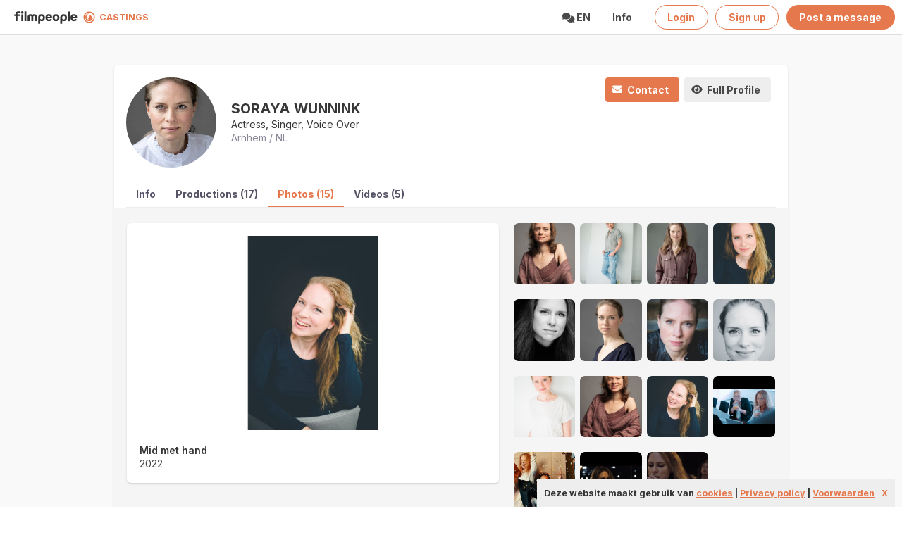

--- FILE ---
content_type: text/html; charset=utf-8
request_url: https://filmcastings.nl/fotos/view/73952
body_size: 4601
content:
<!DOCTYPE html>
<html lang="en" >
<head>
    <meta charset="utf-8">
    <meta http-equiv="X-UA-Compatible" content="IE=edge">
    <meta name="viewport" content="width=device-width, initial-scale=1">
<base href="/" />

    <!-- CSRT Token -->
    <meta name="csrt-token" content="JgcC0thFF9BSchLXPGxMBrQfvkwvwsv532RW98yg">

    <title>
         Mid met hand | 
         Filmcastings - the open casting platform</title>



<link rel="apple-touch-icon" sizes="180x180" href="/img/favicon/filmcastings/apple-touch-icon.png">
<link rel="icon" type="image/png" sizes="32x32" href="/img/favicon/filmcastings/favicon-32x32.png">
<link rel="icon" type="image/png" sizes="16x16" href="/img/favicon/filmcastings/favicon-16x16.png">
<link rel="manifest" href="/img/favicon/filmcastings/site.webmanifest">
<link rel="mask-icon" href="/img/favicon/filmcastings/safari-pinned-tab.svg" color="#5bbad5">
<link rel="shortcut icon" href="/img/favicon/filmcastings/favicon.ico">
<meta name="msapplication-TileColor" content="#da532c">
<meta name="msapplication-config" content="/img/favicon/filmcastings/browserconfig.xml">
<meta name="theme-color" content="#ffffff">


<meta property="og:url2" content="https://filmcastings.nl/nl-en/template">
<meta property="og:type" content="website">
<meta property="og:title" content=" Mid met hand">
<meta property="og:description" content="the open casting platform">
<meta property="og:image2" content="https://filmcastings.nl/img/favicon/filmcastings/apple-touch-icon.png">


<meta name="twitter:card" content="summary"/>
<meta name="twitter:title" content=" Mid met hand"/>
<meta name="twitter:description" content="the open casting platform"/>
<meta name="twitter:site" content="@filmcastings"/>
<meta name="twitter:image" content="https://filmcastings.nl/img/favicon/filmcastings/apple-touch-icon.png"/>



<!-- Google tag (gtag.js) -->
<script async src="https://www.googletagmanager.com/gtag/js?id=G-4X73LCYGZ1"></script>
<script>
  window.dataLayer = window.dataLayer || [];
  function gtag(){dataLayer.push(arguments);}
  gtag('js', new Date());

  gtag('config', 'G-4X73LCYGZ1');
</script>





    <link rel="preconnect" href="https://fonts.googleapis.com">
    <link rel="preconnect" href="https://fonts.gstatic.com" crossorigin>
    <link href="https://fonts.googleapis.com/css2?family=Inter:wght@400..700&display=swap" rel="stylesheet">


    <!-- Styles -->
    <link href="https://filmcastings.nl/css/styles.css?v=7dsddddwffdd8dDswssxwsscdd5w" rel="stylesheet">
    <link href="https://filmcastings.nl/css/extra.css?v=84ws" rel="stylesheet">
    <link href="https://filmcastings.nl/css/orange.css?v=7swdsddwsffdd8Dddswssxsscdd5wd" rel="stylesheet">

    <link href="https://filmcastings.nl/css/fa.css?v=384" rel="stylesheet">





    <script src="https://filmcastings.nl/js/cookielaw.js"></script>
   <link rel="stylesheet" type="text/css" href="https://filmcastings.nl/css/jquery.autocomplete.css">
   
   
  <style>	
  

.navbar-burger {
  margin-right2: calc(50% - (170px));
  margin-left2:0px;
}


.sticky_header {
    top:-45px !important;
    
  }
    
   .is_sticky.sticky_title {
      top:32px !important;     
   } 
   
 #site_header {
    margin-top:10px;

  }
   
@media  screen and (max-width: 700px) {
  
  #site_header {
    margin-top:-5px;
    
  }
  
 .sticky_header {
    top:-58px !important;
    
  }
    
   .is_sticky.sticky_title {
      top:45px !important;     
   } 
   
}
 
 
 </style>

    <style >[wire\:loading], [wire\:loading\.delay], [wire\:loading\.inline-block], [wire\:loading\.inline], [wire\:loading\.block], [wire\:loading\.flex], [wire\:loading\.table], [wire\:loading\.grid], [wire\:loading\.inline-flex] {display: none;}[wire\:loading\.delay\.shortest], [wire\:loading\.delay\.shorter], [wire\:loading\.delay\.short], [wire\:loading\.delay\.long], [wire\:loading\.delay\.longer], [wire\:loading\.delay\.longest] {display:none;}[wire\:offline] {display: none;}[wire\:dirty]:not(textarea):not(input):not(select) {display: none;}input:-webkit-autofill, select:-webkit-autofill, textarea:-webkit-autofill {animation-duration: 50000s;animation-name: livewireautofill;}@keyframes livewireautofill { from {} }</style>
</head>
<body class="has-navbar-fixed-top-touch">
<div id="app">

    <div class="modal" id="TB_window">
  <div class="modal-background "></div>
 
 

  <div class="modal-card is-rounded" >
  <section class="modal-card-body" id="TB_ajaxContent">
    </section>
  </div>

 
<button class="modal-close is-large" aria-label="close"></button>
  
</div>

  

  


<!-- nav head: will stick at the top -->
 
  <nav class="navbar is-fixed-top-touch has-shadow2 has-background-white  is-transparent is-boxed " style="background-color2:#222!important">
      
        <div class="navbar-brand">
          
          
          <span class=" navbar-item "> 
            
         <a class=" has-text-white is-light is-medium " href="
                 /
         
        ">
        <img src='/img/filmpeople logo narrow black.svg' width=90 style="margin-top:6px;margin-right:8px;margin-left:9px;">
      </a>
       
      <img src='/img/Filmcastingsicon.svg' width=17 style="margin-top:0px;margin-right:0px;margin-left:0px;">
        
           <a class="  is-light has-text-link  has-text-weight-bold " href="
                   /
         
           
           " id="logo6" style='font-size:0.9em;margin-top:1px;'>
             &nbsp;&nbsp;CASTINGS
            </a>
          </span>
          
           <span class="navbar-burger has-background-white" data-target="navbarMenuHeroA">
            <span></span>
            <span></span>
            <span></span>
          </span>
        </div>
        
        <div id="navbarMenuHeroA" class="navbar-menu">
          <div class="navbar-end">
            
          
           
  
      
            
            
         
            
    
    
                <div class="navbar-item  has-dropdown is-hoverable is-white has-text-dark has-text-weight-bold">
               <a class="navbar-link is-arrowless is-uppercase has-text-link2">
                <span class="icon">
                  <i class="fa fa-comments"></i>
                </span><span> en
                 </span>
               </a>
               <div class="navbar-dropdown is-boxed">
      <a class="navbar-item" href="lang/nl">
        Nederlands
      </a>
      <a class="navbar-item" href="lang/en">
        English
      </a>
      
    
  </div>
  
</div>
            
            
            <div class="navbar-item is-hoverable is-white has-text-dark has-text-weight-bold">
               <a class="navbar-link is-arrowless" href="	
https://filmcastings.nl/nl-en/infojobs">
                Info
               </a>
              
            </div>
    
          
          
          
          
        
    
  
          
          
          
          
          
          
              
               <div class="navbar-item" style='padding-right:0px;'>
              <a class="button is-link is-outlined has-text-weight-bold is-rounded" href="/login">
                
                <span>Login</span>
   </a>
   </div>
   <div class="navbar-item" style='padding-right:0px;'>
   <a class="button is-link is-outlined  has-text-weight-bold is-rounded" href="/login">
                
                <span>Sign up</span>
   </a>
   
   </div>
   <div class="navbar-item">
              <a class="button is-link has-text-weight-bold is-rounded" href="/prikborden/add">
                
                <span>Post a message</span>
              </a>
              
              </div>
              
          
          
                 
          
          
        </div>
      </div>
    </nav>
  

    
    
    
    
    

    
    
    
    

    



  <section class="hero is-fullheight section notopmargin has-background-light" style="border-top:1px solid #ddd;border-bottom:1px solid #dedede;">

        <div class="container max-width ">
<div class="columns  ">
<div class="column  is-1 is-hidden-tablet-only is-hidden-mobile">
 </div>
 
<div class="column ">
     <div class="box is-condensed has-shadow"   >
<div id=fotos class='' data-url='https://filmcastings.nl/fotos/view/73952'>

<div class='container  is-fullhd' id="profile_container" >
 

<div class='columns is-mobile is-3 is-variable is-hidden-mobile'>

<div class='column is-narrow is-hidden2'>

            <a href='profielen/view/6063796'><figure class='image is-128x128 is-hidden-mobile' ><img src='https://t.filmpeople.com/pasfotos/-0-500-500-c-02000000_c252_4dc7.jpg' class='has-rounded-corners2 is-rounded has-background-white-ter' ></figure><figure class='image is-64x64 is-hidden-tablet' ><img src='https://t.filmpeople.com/pasfotos/-0-500-500-c-02000000_c252_4dc7.jpg' class='has-rounded-corners2 is-rounded has-background-white-ter' ></figure></a>
     
</div>
     
   
     <div class='column' style=' margin-top: auto;margin-bottom: auto;'>
 
                 <div class='title is-8 has-text-weight-bold is-uppercase' style='margin-bottom:0px;font-size:1.4em;line-height:1.3em;'>Soraya  Wunnink </div>
                 <div class='has-text-dark is-capitalized'>actress,  singer,  voice over</div>
                <div class='has-text-greyw' style='color:#889;'>Arnhem / NL</div>
           
</div>
<div class='column is-narrow is-hidden-mobile2'>
<div class="buttons">
        <a href='profielen/contact_form/6063796' class='button is-capitalized is-link stay_if_popup is-outlined2  is-rounded2 sis-small has-text-weight-bold'>
    <span class="icon is-small">
        <i class="fa fa-envelope" aria-hidden="true"></i>
      </span>
        <span>contact</span>

    </a>
  <a href='profielen/view/6063796' target="" class='button is-light   is-capitalized  is-outlined2 is-rounded2 is-smalls has-text-weight-bold is-hidden-mobile' >
 <span class="icon is-small">
        <i class="fa fa-eye" aria-hidden="true"></i>
      </span>
      <span>
      full profile      </span>
  </a>

    <div class="dropdown is-hoverable is-right is-hidden">
    

        <div class="dropdown-trigger">
            <a href='profielen/addtosaved/6063796?' class="stay_if_popup button is-capitalized is-light is-outlined3 has-text-weight-bold" aria-haspopup="true" aria-controls="dropdown-menu-save">
            <span class="icon is-small">
        <i class="fa fa-heart-o -circle-check" aria-hidden="true"></i>
      </span>
            <span class="has-text-weight-bold"><span>add</span></span>

            </a>

        </div>

        <div class="dropdown-menu is-hidden" id="dropdown-menu-save" role="menu">
            <div class="dropdown-content">

                <a href='profielen/addtosaved/6063796?' class='stay_if_popup dropdown-item  is-capitalized'>
                <span class="icon is-small has2-text-link">
        <i class="fa-regular fa-square-plus" aria-hidden="true"></i>
      </span>
                <span>Add to favorites</span>
                </a>
                <hr class="dropdown-divider" />
                
                <a href='profielen/addtosaved/6063796?' class='stay_if_popup dropdown-item  is-capitalized'>
                <span class="icon is-small small">
        <i class="fa-regular  fa-square" aria-hidden="true"></i>
      </span>
                    <span>Add to favorites</span></a>


                

                <a href='profielen/addtosaved/6063796?' class='stay_if_popup dropdown-item  is-capitalized'>
                <span class="icon is-small">
        <i class="fa-regular fa-square" aria-hidden="true"></i>
      </span>
                <span>casting man 20</span>
                </a>      </div>
            </div>
        </div>




</div>

</div>

</div>






      <div class="tabs is-black is-centered2 is-boxed2 is-toggle2  is-toggle-rounded2 has-background-white -bis is-hidden-mobile"  style='border-bottom:1px solid #ededee;border-top2:1px solid #eeeeef;z-index:2;position: sticky;top:-20px;margin-bottom2:0px;margin-left2:-20px;padding-left2:20px;margin-right2:-20px;padding-right2:20px;'>
  <ul  class="" style='margin-top:0px;border-bottom:0px solid #ddddde;'>

            <li class='is-uppercase2  has-text-dark3 is-capitalized  has-text-weight-bold ' style='font-size2:0.9em;'><a href='profielen/preview/6063796' class=' stay_if_popup has-text-dar2k ' style='color:#545466;'>info</a></li><li class='is-uppercase2  has-text-dark3 is-capitalized  has-text-weight-bold ' style='font-size2:0.9em;'><a href='producties/showall/6063796' class=' stay_if_popup has-text-dar2k ' style='color:#545466;'>productions (17)</a></li><li class='is-uppercase2 has-text-link is-capitalized has-text-weight-bold is-active ' style='font-size2:0.9em;'><a href='fotos/showreel/6063796' class=' stay_if_popup has-text-link dark has-background-white-bis2'>photos (15)</a></li><li class='is-uppercase2  has-text-dark3 is-capitalized  has-text-weight-bold ' style='font-size2:0.9em;'><a href='films/showreel/6063796' class=' stay_if_popup has-text-dar2k ' style='color:#545466;'>videos (5)</a></li>
   
</ul>
</div>

<section class="section has-background-white-ter" style='margin-left:-20px;margin-right:-20px;margin-top:-21px;'>

<div class='container' style='margin-top:-30px;min-height:420px;'>

<div class='columns'>

<div class='column'>
  
    



<div class="columns">
<div class='column is-7'>
<div class='box has-shadow'>
<a href='fotos/view/68901' class='stay_if_popup'><figure class='image is-4x3' style='  border-radius: 6px;overflow:hidden'><img border=0 src="https://t.filmpeople.com/fotos/-0-1600-1200-b-ac4766ca_34af_d3a5.jpg"   alt="" class=""></figure></a>
 <br>
 <span class='title is-6'>Mid met hand</span>
          
         <br>
           2022           </div>
</div>
<div class='column is-5 '>
<div class="columns is-mobile is-multiline is-variable  is-1">

 <div class='column is-3'><a href="fotos/view/83687" class='stay_if_popup has-rounded-corners' ><figure class='image is-square ' style='overflow:hidden'>
        <img src='https://t.filmpeople.com/fotos/-0-500-500-s-02000000_2842_42ac.jpg' class=' has-rounded-corners has-shadow' alt='' style='max-width:500px;max-height:500px'>
</figure>
        </a></div>
 <div class='column is-3'><a href="fotos/view/73951" class='stay_if_popup has-rounded-corners' ><figure class='image is-square ' style='overflow:hidden'>
        <img src='https://t.filmpeople.com/fotos/-0-500-500-s-ac4766ca_347c_f335.jpg' class=' has-rounded-corners has-shadow' alt='' style='max-width:500px;max-height:500px'>
</figure>
        </a></div>
 <div class='column is-3'><a href="fotos/view/83686" class='stay_if_popup has-rounded-corners' ><figure class='image is-square ' style='overflow:hidden'>
        <img src='https://t.filmpeople.com/fotos/-0-500-500-s-02000000_2759_55eb.jpg' class=' has-rounded-corners has-shadow' alt='' style='max-width:500px;max-height:500px'>
</figure>
        </a></div>
 <div class='column is-3'><a href="fotos/view/73949" class='stay_if_popup has-rounded-corners' ><figure class='image is-square ' style='overflow:hidden'>
        <img src='https://t.filmpeople.com/fotos/-0-500-500-s-ac4766ca_3444_ab46.jpg' class=' has-rounded-corners has-shadow' alt='' style='max-width:500px;max-height:500px'>
</figure>
        </a></div>
 <div class='column is-3'><a href="fotos/view/69290" class='stay_if_popup has-rounded-corners' ><figure class='image is-square ' style='overflow:hidden'>
        <img src='https://t.filmpeople.com/fotos/-0-500-500-s-0a81110f_85fa_76af.jpeg' class=' has-rounded-corners has-shadow' alt='' style='max-width:500px;max-height:500px'>
</figure>
        </a></div>
 <div class='column is-3'><a href="fotos/view/83688" class='stay_if_popup has-rounded-corners' ><figure class='image is-square ' style='overflow:hidden'>
        <img src='https://t.filmpeople.com/fotos/-0-500-500-s-02000000_2860_fee8.jpg' class=' has-rounded-corners has-shadow' alt='' style='max-width:500px;max-height:500px'>
</figure>
        </a></div>
 <div class='column is-3'><a href="fotos/view/83685" class='stay_if_popup has-rounded-corners' ><figure class='image is-square ' style='overflow:hidden'>
        <img src='https://t.filmpeople.com/fotos/-0-500-500-s-02000000_2736_0b20.jpg' class=' has-rounded-corners has-shadow' alt='' style='max-width:500px;max-height:500px'>
</figure>
        </a></div>
 <div class='column is-3'><a href="fotos/view/73953" class='stay_if_popup has-rounded-corners' ><figure class='image is-square ' style='overflow:hidden'>
        <img src='https://t.filmpeople.com/fotos/-0-500-500-s-ac4766ca_34c8_f1f0.jpg' class=' has-rounded-corners has-shadow' alt='' style='max-width:500px;max-height:500px'>
</figure>
        </a></div>
 <div class='column is-3'><a href="fotos/view/73950" class='stay_if_popup has-rounded-corners' ><figure class='image is-square ' style='overflow:hidden'>
        <img src='https://t.filmpeople.com/fotos/-0-500-500-s-ac4766ca_3464_aa67.jpg' class=' has-rounded-corners has-shadow' alt='' style='max-width:500px;max-height:500px'>
</figure>
        </a></div>
 <div class='column is-3'><a href="fotos/view/83684" class='stay_if_popup has-rounded-corners' ><figure class='image is-square ' style='overflow:hidden'>
        <img src='https://t.filmpeople.com/fotos/-0-500-500-s-02000000_26fc_861b.jpg' class=' has-rounded-corners has-shadow' alt='' style='max-width:500px;max-height:500px'>
</figure>
        </a></div>
 <div class='column is-3'><a href="fotos/view/73952" class='stay_if_popup has-rounded-corners' ><figure class='image is-square ' style='overflow:hidden'>
        <img src='https://t.filmpeople.com/fotos/-0-500-500-s-ac4766ca_34af_d3a5.jpg' class=' has-rounded-corners has-shadow' alt='' style='max-width:500px;max-height:500px'>
</figure>
        </a></div>
 <div class='column is-3'><a href="fotos/view/68901" class='stay_if_popup has-rounded-corners' ><figure class='image is-square ' style='overflow:hidden'>
        <img src='https://t.filmpeople.com/fotos/-0-500-500-s-0a811843_d84a_ae70.jpeg' class=' has-rounded-corners has-shadow' alt='' style='max-width:500px;max-height:500px'>
</figure>
        </a></div>
 <div class='column is-3'><a href="fotos/view/68900" class='stay_if_popup has-rounded-corners' ><figure class='image is-square ' style='overflow:hidden'>
        <img src='https://t.filmpeople.com/fotos/-0-500-500-s-0a811843_d826_1f45.jpeg' class=' has-rounded-corners has-shadow' alt='' style='max-width:500px;max-height:500px'>
</figure>
        </a></div>
 <div class='column is-3'><a href="fotos/view/68899" class='stay_if_popup has-rounded-corners' ><figure class='image is-square ' style='overflow:hidden'>
        <img src='https://t.filmpeople.com/fotos/-0-500-500-s-0a811843_d7e1_a868.jpeg' class=' has-rounded-corners has-shadow' alt='' style='max-width:500px;max-height:500px'>
</figure>
        </a></div>
 <div class='column is-3'><a href="fotos/view/68898" class='stay_if_popup has-rounded-corners' ><figure class='image is-square ' style='overflow:hidden'>
        <img src='https://t.filmpeople.com/fotos/-0-500-500-s-0a811843_d7a7_8044.jpeg' class=' has-rounded-corners has-shadow' alt='' style='max-width:500px;max-height:500px'>
</figure>
        </a></div> 
</div>
</div>
</div>


<div class='columns is-mobile  is-hidden-tablet' style='border-top:1px solid #eee;margin-top:20px;'>

<div class='column is-narrow' style='margin-right:10px;'>

            <a href='profielen/view/6063796'><figure class='image is-128x128 is-hidden-mobile' ><img src='https://t.filmpeople.com/pasfotos/-0-500-500-c-02000000_c252_4dc7.jpg' class='is-rounded has-background-white-ter' ></figure><figure class='image is-64x64 is-hidden-tablet' ><img src='https://t.filmpeople.com/pasfotos/-0-500-500-c-02000000_c252_4dc7.jpg' class='is-rounded has-background-white-ter' ></figure></a>

     
     </div>
     
  
   
     <div class='column' style=' margin-top: auto;margin-bottom: auto;'>
 
                 <div class='title is-8 has-text-weight-bold is-uppercase' style='margin-bottom:0px;font-size:1.2em;line-height:1.3em;'>Soraya  Wunnink </div>
                 <div class='has-text-dark'>Arnhem / NL</div>
                <div class='has-text-greyw' style='color:#889;'>actress,  singer,  voice over</div>
           
</div>
</div>



</div>
</div>


</section>

</div>

</div></div>


</div>
        <div class="column  is-1 is-hidden-tablet-only is-hidden-mobile">
        </div>
</div>

        </div>


      </section>
              
    

<section class="hero  has-background-white  ">
        <div class="hero-body">
            <div class="container">
            <div class="columns">
    <div class="column is-4"></div>
       <div class="column is-1"></div>
       
       <div class="column is-1"></div>
    
    <div class="column is-4"></div>
            </div>
        </div>
</section>
    
    

    
    
    
  
    
    
    
</div>

<!-- Scripts -->
<script src="https://filmcastings.nl/js/app.js"></script>
<script src="https://filmcastings.nl/js/popup.js?tyest=4"></script>
<script src="https://filmcastings.nl/js/functions.js?tyest=4"></script>


 
<script src="/livewire/livewire.js?id=90730a3b0e7144480175" data-turbo-eval="false" data-turbolinks-eval="false" ></script><script data-turbo-eval="false" data-turbolinks-eval="false" >window.livewire = new Livewire();window.Livewire = window.livewire;window.livewire_app_url = '';window.livewire_token = 'JgcC0thFF9BSchLXPGxMBrQfvkwvwsv532RW98yg';window.deferLoadingAlpine = function (callback) {window.addEventListener('livewire:load', function () {callback();});};let started = false;window.addEventListener('alpine:initializing', function () {if (! started) {window.livewire.start();started = true;}});document.addEventListener("DOMContentLoaded", function () {if (! started) {window.livewire.start();started = true;}});</script>

   
<script defer src="https://static.cloudflareinsights.com/beacon.min.js/vcd15cbe7772f49c399c6a5babf22c1241717689176015" integrity="sha512-ZpsOmlRQV6y907TI0dKBHq9Md29nnaEIPlkf84rnaERnq6zvWvPUqr2ft8M1aS28oN72PdrCzSjY4U6VaAw1EQ==" data-cf-beacon='{"version":"2024.11.0","token":"5c33fefc8a954d58b949f0d35a6d9687","r":1,"server_timing":{"name":{"cfCacheStatus":true,"cfEdge":true,"cfExtPri":true,"cfL4":true,"cfOrigin":true,"cfSpeedBrain":true},"location_startswith":null}}' crossorigin="anonymous"></script>
</body>
</html>

--- FILE ---
content_type: image/svg+xml
request_url: https://filmcastings.nl/img/Filmcastingsicon.svg
body_size: 2609
content:
<?xml version="1.0" standalone="no"?>
<!DOCTYPE svg PUBLIC "-//W3C//DTD SVG 20010904//EN"
 "http://www.w3.org/TR/2001/REC-SVG-20010904/DTD/svg10.dtd">
<svg version="1.0" xmlns="http://www.w3.org/2000/svg"
 width="515.000000pt" height="515.000000pt" viewBox="0 0 515.000000 515.000000"
 preserveAspectRatio="xMidYMid meet">
<metadata>
</metadata>
<g transform="translate(0.000000,515.000000) scale(0.100000,-0.100000)"
fill="#e6784d" stroke="none">
<path d="M2245 4999 c-44 -4 -105 -15 -135 -24 -55 -16 -142 -36 -233 -55 -26
-5 -75 -23 -110 -39 -34 -16 -87 -36 -118 -45 -31 -8 -78 -28 -105 -43 -27
-15 -55 -28 -62 -29 -7 -1 -33 -15 -58 -31 -25 -15 -64 -39 -88 -53 -23 -14
-57 -37 -76 -51 -19 -15 -48 -34 -65 -42 -16 -8 -39 -24 -51 -35 -11 -11 -39
-31 -61 -45 -47 -30 -280 -261 -338 -336 -22 -28 -54 -68 -72 -89 -18 -20 -38
-48 -45 -62 -7 -14 -27 -43 -45 -64 -18 -22 -33 -45 -33 -51 0 -7 -14 -32 -32
-56 -17 -24 -40 -66 -51 -94 -10 -27 -27 -60 -38 -71 -11 -12 -32 -54 -45 -94
-14 -40 -34 -85 -44 -99 -10 -14 -26 -60 -35 -101 -9 -41 -24 -89 -34 -106
-20 -33 -37 -99 -47 -179 -3 -27 -17 -115 -31 -195 -31 -179 -36 -450 -10
-590 9 -47 21 -123 27 -170 15 -121 39 -222 71 -312 16 -43 29 -89 29 -102 0
-14 15 -53 34 -89 19 -36 40 -84 46 -108 7 -24 23 -58 36 -76 13 -18 33 -51
44 -75 73 -155 304 -444 479 -598 62 -54 126 -111 166 -148 17 -15 51 -40 77
-55 26 -15 53 -34 61 -42 8 -8 34 -24 58 -37 24 -12 60 -34 79 -49 19 -15 53
-33 75 -41 22 -7 65 -27 95 -45 30 -17 75 -37 100 -43 25 -7 72 -23 104 -37
58 -24 74 -29 126 -40 14 -3 54 -13 91 -24 174 -50 399 -71 679 -65 217 5 362
19 430 42 25 9 96 26 158 39 62 13 132 33 155 44 23 11 74 31 112 44 39 13 87
36 109 50 21 15 55 31 75 37 20 5 47 19 59 31 13 11 42 29 66 39 23 11 54 30
68 43 14 13 42 34 62 46 20 13 42 28 49 35 6 7 31 26 54 43 54 39 128 101 156
132 12 12 73 75 135 138 61 63 112 118 112 122 0 3 27 42 60 86 32 44 73 98
90 121 16 23 30 45 30 51 0 5 13 27 29 49 16 21 37 60 47 84 9 25 27 56 39 70
12 14 27 45 34 70 7 25 25 72 41 105 15 33 38 105 51 160 12 55 26 105 30 110
42 57 85 530 69 765 -24 336 -28 364 -73 520 -14 47 -30 110 -37 140 -7 30
-23 74 -35 97 -13 23 -33 72 -45 110 -12 37 -28 75 -35 83 -7 8 -27 42 -44 75
-63 118 -148 252 -214 335 -65 82 -173 205 -209 239 -133 123 -287 250 -330
272 -21 11 -38 23 -38 28 0 4 -28 23 -62 41 -35 18 -79 46 -98 62 -19 15 -41
28 -50 28 -8 0 -46 16 -85 36 -38 19 -99 45 -135 56 -36 11 -86 31 -111 44
-26 13 -77 28 -115 34 -37 6 -93 20 -123 31 -103 38 -311 58 -576 57 -132 0
-276 -4 -320 -9z m585 -438 c19 -6 100 -25 180 -41 80 -17 168 -41 195 -54 28
-13 68 -29 90 -36 22 -7 49 -17 60 -23 11 -6 61 -31 110 -55 50 -25 104 -56
121 -69 17 -12 35 -23 41 -23 18 0 186 -126 253 -189 129 -122 172 -167 196
-204 14 -21 32 -41 40 -44 8 -3 22 -20 31 -37 9 -17 29 -47 44 -66 15 -19 35
-51 43 -71 8 -20 26 -50 39 -65 13 -16 28 -40 32 -54 4 -14 22 -53 40 -87 19
-34 43 -92 55 -130 11 -37 29 -86 39 -108 17 -37 71 -336 87 -485 14 -125 5
-258 -37 -525 -22 -146 -33 -192 -59 -250 -10 -22 -23 -59 -29 -83 -7 -23 -30
-79 -51 -124 -22 -45 -40 -89 -40 -99 0 -9 -12 -32 -27 -52 -16 -19 -41 -57
-56 -84 -59 -102 -134 -198 -242 -310 -38 -40 -77 -81 -86 -90 -25 -28 -79
-72 -129 -106 -25 -17 -52 -38 -60 -46 -8 -8 -33 -22 -55 -32 -23 -10 -49 -27
-59 -38 -9 -10 -45 -31 -79 -46 -34 -16 -78 -38 -97 -50 -19 -12 -60 -30 -90
-40 -30 -10 -77 -28 -105 -41 -27 -12 -88 -30 -135 -39 -47 -9 -116 -25 -155
-35 -94 -26 -153 -32 -331 -35 -165 -2 -305 12 -429 43 -44 11 -109 25 -144
32 -36 6 -91 25 -123 41 -31 16 -63 29 -70 29 -17 0 -229 109 -253 130 -11 10
-39 27 -62 39 -23 11 -54 33 -70 47 -15 15 -45 37 -65 50 -38 24 -263 245
-326 320 -73 86 -103 128 -122 171 -11 24 -31 58 -45 75 -14 16 -28 42 -32 56
-3 15 -19 48 -35 73 -16 26 -38 75 -49 110 -12 35 -30 81 -40 102 -11 20 -26
76 -35 125 -8 48 -23 119 -34 158 -46 171 -47 564 -1 737 11 39 27 114 36 166
9 52 29 122 44 155 16 34 31 75 35 91 4 17 32 80 62 140 53 105 70 134 121
208 12 18 36 55 53 83 17 28 62 83 100 122 39 39 70 75 70 79 0 4 13 17 29 27
16 11 37 33 46 48 9 16 28 33 41 38 14 6 27 16 30 25 6 15 109 88 189 135 24
14 51 33 62 42 26 24 208 116 273 138 30 10 73 28 96 39 43 21 160 51 198 51
13 0 52 9 87 20 35 11 93 24 129 29 87 12 416 6 460 -8z"/>
<path d="M2399 4186 c-2 -2 -35 -7 -74 -10 -83 -8 -117 -17 -250 -61 -55 -18
-114 -36 -132 -40 -17 -3 -50 -19 -72 -35 -22 -16 -52 -32 -66 -36 -14 -3 -53
-25 -88 -47 -34 -23 -74 -48 -89 -56 -94 -55 -296 -245 -357 -336 -19 -27 -40
-57 -48 -65 -25 -28 -110 -165 -118 -190 -4 -14 -16 -41 -27 -60 -11 -19 -36
-77 -55 -130 -19 -52 -42 -112 -49 -134 -24 -62 -57 -350 -56 -476 1 -112 19
-253 47 -375 24 -101 89 -278 117 -320 16 -22 28 -45 28 -51 0 -7 15 -34 33
-60 18 -27 39 -63 46 -81 7 -17 26 -46 41 -63 16 -18 36 -46 44 -64 8 -17 34
-49 58 -72 24 -22 72 -70 107 -107 35 -37 68 -67 72 -67 4 0 28 -17 52 -37 71
-61 138 -106 195 -129 30 -13 61 -29 70 -37 22 -19 77 -42 124 -51 21 -4 67
-21 103 -37 49 -23 103 -37 218 -55 83 -13 176 -28 205 -32 62 -11 189 0 342
27 58 11 124 22 148 25 24 4 65 17 90 30 26 13 83 36 127 51 44 15 82 31 85
36 3 5 36 22 72 38 37 17 69 35 73 41 3 5 34 26 68 46 34 20 75 47 92 60 16
14 59 46 95 73 86 63 208 191 244 256 9 17 27 44 40 61 12 18 31 58 41 90 10
33 27 79 39 104 18 38 21 67 24 194 3 129 1 158 -17 210 -11 34 -29 93 -40
131 -11 39 -36 95 -56 125 -19 30 -35 59 -35 65 0 6 -10 21 -22 35 -13 14 -35
41 -50 60 -14 19 -83 96 -153 170 -136 144 -321 368 -335 404 -4 12 -19 35
-32 52 -13 16 -33 52 -45 79 -11 28 -34 72 -52 99 -17 28 -31 57 -31 65 0 9
-14 45 -31 81 -17 36 -40 96 -50 134 -10 38 -24 75 -32 83 -11 12 -16 9 -30
-19 -30 -60 -77 -176 -77 -190 0 -32 -32 -131 -65 -201 -19 -42 -35 -82 -35
-89 0 -8 -15 -38 -34 -67 -19 -29 -37 -65 -41 -79 -3 -15 -19 -43 -34 -62 -15
-19 -35 -48 -44 -65 -8 -16 -25 -41 -37 -55 -13 -14 -36 -46 -52 -72 -16 -27
-33 -48 -38 -48 -4 0 -21 -20 -37 -45 -15 -25 -31 -45 -35 -45 -4 0 -22 -21
-39 -47 -18 -27 -39 -52 -46 -56 -7 -4 -22 -25 -32 -45 -10 -20 -33 -54 -50
-76 -17 -21 -36 -56 -42 -78 -5 -22 -19 -54 -29 -71 -50 -81 -71 -183 -73
-342 -2 -132 29 -333 56 -363 8 -9 27 -42 42 -72 15 -30 41 -74 57 -98 30 -44
31 -68 2 -79 -17 -6 -158 64 -247 124 -117 79 -337 315 -377 407 -11 24 -26
49 -34 55 -8 7 -24 41 -36 75 -11 35 -31 78 -45 96 -13 18 -27 47 -30 64 -4
17 -20 73 -36 125 -19 58 -34 137 -41 205 -12 133 -4 352 16 421 46 158 56
196 56 212 0 10 18 54 40 98 22 44 40 85 40 91 0 7 15 34 34 62 19 27 42 65
50 83 31 66 201 255 276 306 19 13 62 44 95 68 33 25 94 61 135 81 41 19 93
44 116 55 22 10 50 19 63 19 39 0 174 31 193 44 18 13 17 14 -7 30 -14 9 -42
18 -63 21 -100 11 -159 15 -163 11z"/>
</g>
</svg>


--- FILE ---
content_type: application/javascript; charset=utf-8
request_url: https://filmcastings.nl/js/functions.js?tyest=4
body_size: 593
content:

    $(document).ready(function() {
   
        // Check for click events on the navbar burger icon
        $(".navbar-burger").click(function() {

            // Toggle the "is-active" class on both the "navbar-burger" and the "navbar-menu"
            $(".navbar-burger").toggleClass("is-active");
            $(".navbar-menu").toggleClass("is-active");

        });

      //$(".navbar-dropdown", this).hide();
            
            
        $("#navbar_mobile .navbar-item").click(function() {

            $(".navbar-dropdown", this).slideToggle();
            $(".navbar-link", this).toggleClass("is-active");
//         alert('done');


        });
        
        
        
    });


    $(document).ready(function() {
        $(".p-text table").addClass('table').addClass("is-bordered");
    });

    
 /// sticky header   
var observer = new IntersectionObserver(function(entries) {
	// no intersection with screen
  entries.forEach(entry => {
    
     element = entry.target;

	if(entry.intersectionRatio === 0)
  $(element).next(".sticky").addClass("is_sticky");
	// fully intersects with screen
	else if(entry.intersectionRatio === 1)
		$(element).next(".sticky").removeClass("is_sticky");
  });
}, { threshold: [0,1] });

let target = ".sticky_header";
document.querySelectorAll(target).forEach((i) => {
    if (i) {
        observer.observe(i);
    }
  });
  



$(function() {
  $('.searchselect').on('change', function(e) {
    $(this).closest('form')
           .trigger('submit')
  })
})


      
    
    
    $(document).ready(function() {
    //populate this list with whatever domain names you want, the 
    //$ sign matches the end of the string, only top level domains are affected
    var whiteList = [/filmstart.com\/$/, /filmpeople.nl\/$/, /filmcastings.nl\/$/, /filmvacatures.nl\/$/, /filmpeople.com\/$/, /filmnieuws.nu\/$/, /filmprikbord.nl\/$/ , /filmindustry.nl\/$/ ];

   $("a[href^=https]").each(function(){
      if(this.href.indexOf(location.hostname) == -1) {

        //check if the href of the current link matches any of our patterns
        var href = this.href;
        if(whiteList.filter(function(x){return x.test(href)}).length == 0) {

         $(this).attr({
            target: "_blank",
            title: "Opens in a new window"
         });
        }
      }
   })
});



